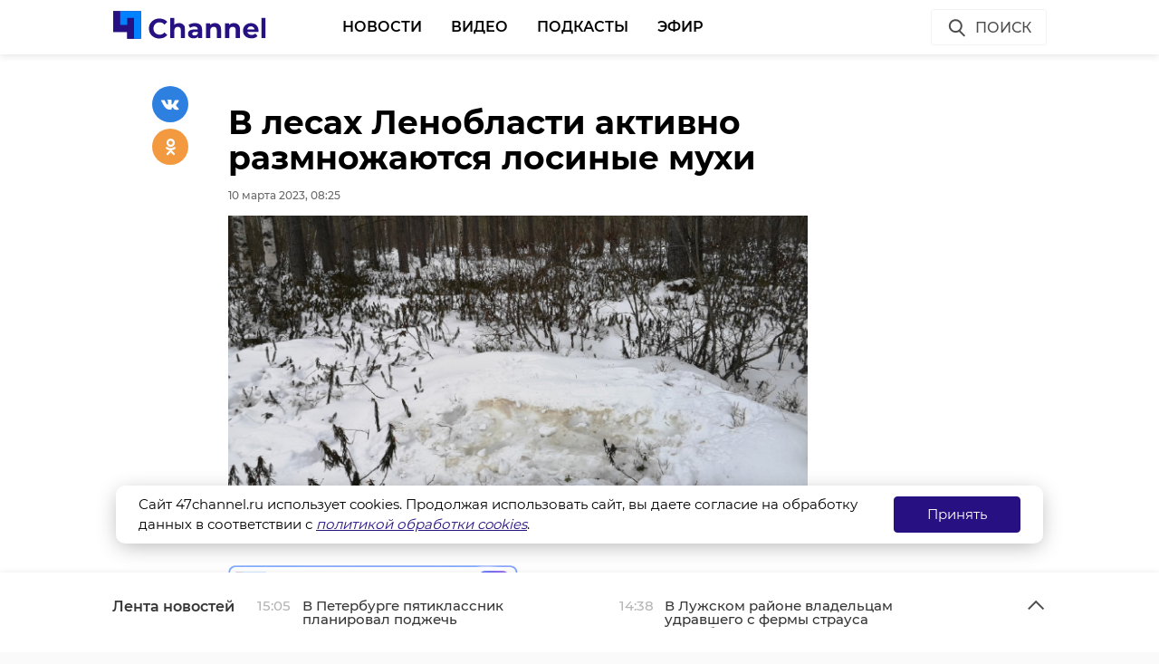

--- FILE ---
content_type: text/html; charset=UTF-8
request_url: https://47channel.ru/event/solnecno-i-morozno-pogoda-v-lenoblasti-10-marta?ads_page_number=2
body_size: 5506
content:
<div class="article active-current" data-id="459760" data-uri="https://47channel.ru/event/solnecno-i-morozno-pogoda-v-lenoblasti-10-marta" data-title="Солнечно и морозно: погода в Ленобласти 10 марта" 
        data-next-article-id="459759" data-next-article-uri="https://47channel.ru/event/okolo-memoriala-razorvannoe-kolco-poyavitsya-tematiceskii-park" 
    >

  <div class="article__wrapper">
    

    <div class="article__in">
      <div class="side__article-aside">
        <div class="ya_ads">
          <!-- Yandex.RTB R-A-285276-3 -->
                        <div class="ya_ads__place" id="yandex_rtb_R-A-285276-3-459760"></div>
                        <script type="text/javascript">
                            (function(w, d, n, s, t) {
                                w[n] = w[n] || [];
                                w[n].push(function() {
                                    Ya.Context.AdvManager.render({
                                        blockId: "R-A-285276-3",
                                        renderTo: "yandex_rtb_R-A-285276-3-459760",
                                        async: true,
                                        pageNumber: 2
                                    });
                                });
                                t = d.getElementsByTagName("script")[0];
                                s = d.createElement("script");
                                s.type = "text/javascript";
                                s.src = "//an.yandex.ru/system/context.js";
                                s.async = true;
                                t.parentNode.insertBefore(s, t);
                            })(this, this.document, "yandexContextAsyncCallbacks");
                        </script>
          <!-- Yandex.RTB R-A-285276-4 -->
                        <div class="ya_ads__place" id="yandex_rtb_R-A-285276-4-459760"></div>
                        <script type="text/javascript">
                            (function(w, d, n, s, t) {
                                w[n] = w[n] || [];
                                w[n].push(function() {
                                    Ya.Context.AdvManager.render({
                                        blockId: "R-A-285276-4",
                                        renderTo: "yandex_rtb_R-A-285276-4-459760",
                                        async: true,
                                        pageNumber: 2
                                    });
                                });
                                t = d.getElementsByTagName("script")[0];
                                s = d.createElement("script");
                                s.type = "text/javascript";
                                s.src = "//an.yandex.ru/system/context.js";
                                s.async = true;
                                t.parentNode.insertBefore(s, t);
                            })(this, this.document, "yandexContextAsyncCallbacks");
                        </script>
        </div>
      </div>
      <div class="side__article-content">
        <div class="article__content">
          
          <h1 class="article__title" data-id="459760">Солнечно и морозно: погода в Ленобласти 10 марта</h1>
          <div class="article__meta">
            <div class="article__meta__date">10 марта 2023, 07:59</div>
                          <div class="article__meta__poster">
                <img title="" alt="" src="/media/photos/239792.jpg">
              </div>
                      </div>
	  <div class="article__social-buttons">
    <div class="article__social-buttons__inner">
    <div class="article__social-buttons__links">
        <a class="article__social-buttons__link" href="https://max.ru/channel47" target="_blank" rel="nofollow">
            <img src="/media/images/max2.png" style="height: 47px; max-width: 100%;"/>
        </a>                                                                       
</div></div></div>

            <div class="article__social-buttons">
                <div class="article__social-buttons__inner">
                    <div class="article__social-buttons__title">Подписывайтесь на нас в</div>
                    <div class="article__social-buttons__links">
                                                <a class="article__social-buttons__link article__social-buttons__link--yanews" href="https://yandex.ru/news/?favid=254128874" target="_blank" rel="nofollow">
                            <img src="/media/images/news-logo2.svg" />
                        </a>
                                                                        <a class="article__social-buttons__link article__social-buttons__link--zen" href="https://zen.yandex.ru/47channel.ru" target="_blank" rel="nofollow">
                            <img src="/media/images/zen-logo2.svg" />
                        </a>
                                                                    </div>
                </div>
            </div>
            <style>
                .article__social-buttons {
                    width: 100%;
                    overflow: hidden;
                    #padding-top: 16px;
                    padding-bottom: 16px;
                }
                .article__social-buttons__title {
                    margin: 2px 15px 15px 0;
                    float: left;
                }
                .article__social-buttons__links {
                    float: left;
                }
                .article__social-buttons__links a{
                    text-decoration: none;
                    margin-right: 15px;
                }
                .article__social-buttons__links a img{
                    height: 20px;
                    margin-bottom: 10px;
                }
            </style>

                  <div class="article__wysiwyg">
                          <p>В пятницу, 10 марта, в Ленинградской области ожидается солнечная, сухая и спокойная погода. Только температура воздуха будет напоминать о продолжающейся метеорологической зиме. Днем в 47 регионе термометры покажут до -6 градусов, а ночью - еще холоднее.</p>
                                      <p>В Санкт-Петербурге термометры покажут от -2 до -4 градусов. В Лодейном Поле синоптики обещают -5 градусов. В Волхове ожидается около -4 градусов. В Кингисеппе и Луге температура достигнет -3 градусов, а в Выборге воздух прогреется до -2 градусов.</p><p>Как сообщил ведущий специалист Центра «Фобос» Михаил Леус, 10 марта Ленинградская область окажется на северной переферии антициклона. Ветер юго-западный 2-7 м/с. Атмосферное давление составит 755 мм рт. ст., что ниже нормы.</p><p>В ночь на субботу, 11 марта, в 47 регионе вновь будет очень холодно. Однако днем в Ленобласти усилится ветер, появятся снеговые облака и повысится температура. Так проявит себя теплый атмосферный фронт.</p>
                                        <div class="_cke_article_preview">  
    <div class="_cke_stub">&nbsp;</div>  
    <a class="article-extern" href="/event/video-rezvyashhuyusya-v-vode-olyapku-poimali-v-kadr-v-lindulovskoi-roshhe" title="Видео: резвящуюся в воде оляпку поймали в кадр в Линдуловской роще">  
	<div class="article-extern__poster"><img src="/media/photos/239781.jpg" 
	    title="Видео: резвящуюся в воде оляпку поймали в кадр в Линдуловской роще"></div>    
	<div class="article-extern__content">  
	    <div class="article-extern__content__inner">  
		<div class="article-extern__title">Видео: резвящуюся в воде оляпку поймали в кадр в Линдуловской роще</div>    
		<div class="article-extern__meta">  
		    <div class="article-extern__meta__date">Игривую пернатую накануне поймали в объектив в природном заказнике Ленобласти. Один из прохожих заметил в Линдуловской роще черно-белую оляпку, то и дело ныряющую в воду. Историей встречи с птицей и кадрами её забавных прыжков поделился Dima Sannikov в группе &quot;Птицы СПб и России&quot; в четверг, 9 марта.</div>  
		</div>  
	    </div>  
	</div>  
    </a>
</div>

                          
                          <p style="overflow: scroll"><span style="color: #999999;"><em>Фото: freepik.com</em></span></p>
            
          </div>


          <div class="article__tags">
            <ul class="article__tags-list">
                              <li class="article__tags-item"><a href="/search_result/?query=погода&type=1" class="article__tags-link">погода</a></li>

                              <li class="article__tags-item"><a href="/search_result/?query=погода в ленобласти&type=1" class="article__tags-link">погода в ленобласти</a></li>

                          </ul>
          </div>
          <div class="article__share">
            <div class="article__share__header">Поделиться статьей:</div>
            <div data-url="/event/solnecno-i-morozno-pogoda-v-lenoblasti-10-marta" data-title="Солнечно и морозно: погода в Ленобласти 10 марта" class="social-likes">
		              <div class="vkontakte"></div>
              <div class="odnoklassniki"></div>
            </div>
          </div>
                    <div class="article__yandex-direct">
            <div class="ad_burger"><svg width="8" height="20" viewBox="0 0 8 20" fill="white" xmlns="http://www.w3.org/2000/svg"><circle cx="4" cy="4" r="1.5"></circle><circle cx="4" cy="10" r="1.5"></circle><circle cx="4" cy="16" r="1.5"></circle></svg></div><a href="http://ЗАЩИТНИК47.РФ" target="_blank"><img class="banner" src="/media/_b/1264x250_kontraktniki_aprel_2025.jpg"></a><div class="ad_info"><pre></pre></div>
          </div>
        </div>
      </div>
      <div class="clearboth"></div>
    </div>

    <div class="article__suggest hidden">
    <div class="smi24__informer smi24__auto" data-smi-blockid="29273"></div>
<div class="smi24__informer smi24__auto" data-smi-blockid="29275"></div>
<script>(window.smiq = window.smiq || []).push({});</script>


	      <div class="article__in">
        <div class="article__suggest__header">Рекомендуем</div>
      </div>
      <div class="article__suggest__list loop owl-carousel owl-theme">

                  <div style="width:240px;" class="article__suggest__item">

            <div class="article__suggest__poster">
              <img src="/media/photos/344540.jpg">
            </div>

            <a href="/event/pogoda-v-lenoblasti-14-yanvarya-v-sredu-zdut-snegopady-i-ot-17" class="article__suggest__link">
              <div class="article__suggest__title">Погода в Ленобласти 14 января: В среду ждут снегопад ...</div>
              <div class="article__suggest__meta">
                <div class="datetime">13 января, 15:06</div>
              </div>
            </a>
          </div>
                  <div style="width:240px;" class="article__suggest__item">

            <div class="article__suggest__poster">
              <img src="/media/photos/344595.jpg">
            </div>

            <a href="/event/nebolsoi-sneg-i-do-12-gradusov-pogoda-v-lenoblasti-14-yanvarya" class="article__suggest__link">
              <div class="article__suggest__title">Небольшой снег и до -12 градусов: погода в Ленобласт ...</div>
              <div class="article__suggest__meta">
                <div class="datetime">14 января, 09:12</div>
              </div>
            </a>
          </div>
                  <div style="width:240px;" class="article__suggest__item">

            <div class="article__suggest__poster">
              <img src="/media/photos/344629.jpg">
            </div>

            <a href="/event/pogoda-v-lenoblasti-15-yanvarya-v-cetverg-zdut-snegopad-i-ot-19" class="article__suggest__link">
              <div class="article__suggest__title">Погода в Ленобласти 15 января: В четверг ждут снегоп ...</div>
              <div class="article__suggest__meta">
                <div class="datetime">14 января, 13:06</div>
              </div>
            </a>
          </div>
                  <div style="width:240px;" class="article__suggest__item">

            <div class="article__suggest__poster">
              <img src="/media/photos/344712.jpg">
            </div>

            <a href="/event/pocti-bez-osadkov-i-do-11-gradusov-pogoda-v-lenoblasti-15-yanvarya" class="article__suggest__link">
              <div class="article__suggest__title">Почти без осадков и до -11 градусов: погода в Ленобл ...</div>
              <div class="article__suggest__meta">
                <div class="datetime">15 января, 09:13</div>
              </div>
            </a>
          </div>
                  <div style="width:240px;" class="article__suggest__item">

            <div class="article__suggest__poster">
              <img src="/media/photos/344770.jpg">
            </div>

            <a href="/event/pogoda-v-lenoblasti-16-yanvarya-v-pyatnicu-zdut-ot-17-i-gololedicu" class="article__suggest__link">
              <div class="article__suggest__title">Погода в Ленобласти 16 января: В пятницу ждут от -17 ...</div>
              <div class="article__suggest__meta">
                <div class="datetime">15 января, 13:46</div>
              </div>
            </a>
          </div>
                  <div style="width:240px;" class="article__suggest__item">

            <div class="article__suggest__poster">
              <img src="/media/photos/344841.jpg">
            </div>

            <a href="/event/oblacno-s-proyasneniyami-i-do-11-gradusov-pogoda-v-lenoblasti-16-yanvarya" class="article__suggest__link">
              <div class="article__suggest__title">Облачно с прояснениями и до -11 градусов: погода в Л ...</div>
              <div class="article__suggest__meta">
                <div class="datetime">16 января, 09:16</div>
              </div>
            </a>
          </div>
                  <div style="width:240px;" class="article__suggest__item">

            <div class="article__suggest__poster">
              <img src="/media/photos/345002.jpg">
            </div>

            <a href="/event/nebolsoi-sneg-i-do-5-gradusov-pogoda-v-lenoblasti-19-yanvarya" class="article__suggest__link">
              <div class="article__suggest__title">Небольшой снег и до -5 градусов: погода в Ленобласти ...</div>
              <div class="article__suggest__meta">
                <div class="datetime">19 января, 09:14</div>
              </div>
            </a>
          </div>
                  <div style="width:240px;" class="article__suggest__item">

            <div class="article__suggest__poster">
              <img src="/media/photos/345063.jpg">
            </div>

            <a href="/event/pogoda-v-lenoblasti-20-yanvarya-prognoziruyut-tuman-i-ot-10" class="article__suggest__link">
              <div class="article__suggest__title">Погода в Ленобласти 20 января: Прогнозируют туман и  ...</div>
              <div class="article__suggest__meta">
                <div class="datetime">19 января, 15:05</div>
              </div>
            </a>
          </div>
                  <div style="width:240px;" class="article__suggest__item">

            <div class="article__suggest__poster">
              <img src="/media/photos/345118.jpg">
            </div>

            <a href="/event/oblacno-nebolsoi-sneg-i-do-5-gradusov-pogoda-v-lenoblasti-20-yanvarya" class="article__suggest__link">
              <div class="article__suggest__title">Облачно, небольшой снег и до -5 градусов: погода в Л ...</div>
              <div class="article__suggest__meta">
                <div class="datetime">20 января, 09:15</div>
              </div>
            </a>
          </div>
                  <div style="width:240px;" class="article__suggest__item">

            <div class="article__suggest__poster">
              <img src="/media/photos/345187.jpg">
            </div>

            <a href="/event/pogoda-v-lenoblasti-21-yanvarya-v-sredu-zdut-ot-12-i-nebolsoi-snegopad" class="article__suggest__link">
              <div class="article__suggest__title">Погода в Ленобласти 21 января: В среду ждут от -12 и ...</div>
              <div class="article__suggest__meta">
                <div class="datetime">20 января, 15:37</div>
              </div>
            </a>
          </div>
                  <div style="width:240px;" class="article__suggest__item">

            <div class="article__suggest__poster">
              <img src="/media/photos/345243.jpg">
            </div>

            <a href="/event/nebolsoi-sneg-i-do-7-gradusov-pogoda-v-lenoblasti-21-yanvarya" class="article__suggest__link">
              <div class="article__suggest__title">Небольшой снег и до -7 градусов: погода в Ленобласти ...</div>
              <div class="article__suggest__meta">
                <div class="datetime">21 января, 09:15</div>
              </div>
            </a>
          </div>
                  <div style="width:240px;" class="article__suggest__item">

            <div class="article__suggest__poster">
              <img src="/media/photos/345338.jpg">
            </div>

            <a href="/event/pogoda-v-lenoblasti-22-yanvarya-prognoziruyut-snegopad-i-ot-19" class="article__suggest__link">
              <div class="article__suggest__title">Погода в Ленобласти 22 января: Прогнозируют снегопад ...</div>
              <div class="article__suggest__meta">
                <div class="datetime">21 января, 16:48</div>
              </div>
            </a>
          </div>
                  <div style="width:240px;" class="article__suggest__item">

            <div class="article__suggest__poster">
              <img src="/media/photos/345396.jpg">
            </div>

            <a href="/event/v-cetverg-v-lenoblasti-usilyatsya-morozy" class="article__suggest__link">
              <div class="article__suggest__title">В четверг в Ленобласти усилятся морозы</div>
              <div class="article__suggest__meta">
                <div class="datetime">22 января, 09:16</div>
              </div>
            </a>
          </div>
                  <div style="width:240px;" class="article__suggest__item">

            <div class="article__suggest__poster">
              <img src="/media/photos/345450.jpg">
            </div>

            <a href="/event/pogoda-v-lenoblasti-23-yanvarya-v-pyatnicu-zdut-ot-23-i-gololedicu-na-dorogax" class="article__suggest__link">
              <div class="article__suggest__title">Погода в Ленобласти 23 января: В пятницу ждут от -23 ...</div>
              <div class="article__suggest__meta">
                <div class="datetime">22 января, 16:41</div>
              </div>
            </a>
          </div>
                  <div style="width:240px;" class="article__suggest__item">

            <div class="article__suggest__poster">
              <img src="/media/photos/345501.jpg">
            </div>

            <a href="/event/nebolsoi-sneg-i-do-13-gradusov-pogoda-v-lenoblasti-23-yanvarya" class="article__suggest__link">
              <div class="article__suggest__title">Небольшой снег и до -13 градусов: погода в Ленобласт ...</div>
              <div class="article__suggest__meta">
                <div class="datetime">Вчера, 09:14</div>
              </div>
            </a>
          </div>
                  <div style="width:240px;" class="article__suggest__item">

            <div class="article__suggest__poster">
              <img src="/media/photos/345569.jpg">
            </div>

            <a href="/event/pogoda-v-lenoblasti-24-yanvarya-v-subbotu-budet-ot-23-i-nebolsoi-snegopad" class="article__suggest__link">
              <div class="article__suggest__title">Погода в Ленобласти 24 января: В субботу будет от -2 ...</div>
              <div class="article__suggest__meta">
                <div class="datetime">Вчера, 13:41</div>
              </div>
            </a>
          </div>
              </div>
		    </div>


  </div>
</div>
